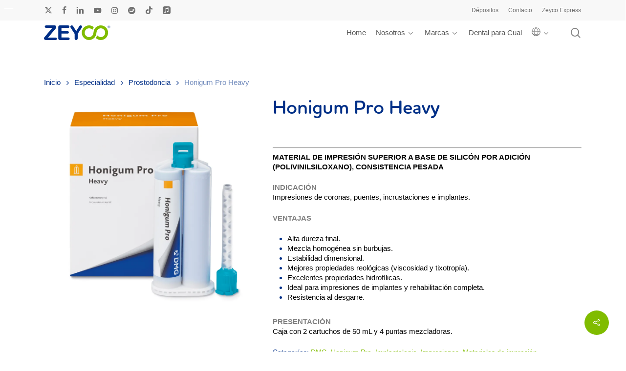

--- FILE ---
content_type: text/css; charset=utf-8
request_url: https://zeyco.com/wp-content/cache/min/1/wp-content/plugins/osteo-timeline-for-wpbakery/assets/vendor/css/cmk-hover.css?ver=1769021943
body_size: 1318
content:
.cmk-downup,.cmk-updown{display:inline-block;position:relative;overflow:hidden;text-decoration:none;z-index:1}.cmk-downup:before{content:"";width:50%;height:100%;background-color:#f2295b;color:#fff;position:absolute;left:0;top:-100%;z-index:-1;transition:.5s;opacity:0}.cmk-downup:after{content:"";width:50%;height:100%;background-color:#f2295b;color:#fff;position:absolute;right:0;bottom:-100%;z-index:-1;transition:.5s;opacity:0}.cmk-updown:before{content:"";width:50%;height:100%;background-color:#f2295b;color:#fff;position:absolute;left:0;top:100%;z-index:-1;transition:.5s;opacity:0}.cmk-updown:after{content:"";width:50%;height:100%;background-color:#f2295b;color:#fff;position:absolute;right:0;bottom:100%;z-index:-1;transition:.5s;opacity:0}.cmk-downup:hover,.cmk-updown:hover{color:#fff}.cmk-downup:hover:before,.cmk-updown:hover:before{top:0;transition:.5s;opacity:1}.cmk-downup:hover:after,.cmk-updown:hover:after{bottom:0;transition:.5s;opacity:1}.cmk-slide-in-vertical,.cmk-slide-in-horizontal,.cmk-slide-out-vertical,.cmk-slide-out-horizontal{display:inline-block;color:#fff;position:relative;overflow:hidden;text-decoration:none;z-index:1}.cmk-slide-out-vertical:hover,.cmk-slide-out-horizontal:hover{transition:.5s}.cmk-slide-in-vertical:hover,.cmk-slide-in-horizontal:hover{transition:.5s}.cmk-slide-out-horizontal:before{background-color:#f2295b;color:#fff;position:absolute;content:"";width:50%;height:100%;left:0;top:0;z-index:-1;transition:.5s;opacity:1}.cmk-slide-out-horizontal:after{background-color:#f2295b;color:#fff;position:absolute;content:"";width:50%;height:100%;right:0;bottom:0;z-index:-1;transition:.5s;opacity:1}.cmk-slide-out-horizontal:hover:before{left:-50%;transition:.5s;opacity:0}.cmk-slide-out-horizontal:hover:after{right:-50%;transition:.5s;opacity:0}.cmk-slide-out-vertical:before{content:"";width:100%;height:50%;background-color:#f2295b;color:#fff;position:absolute;left:0;top:0;z-index:-1;transition:.5s;opacity:1}.cmk-slide-out-vertical:after{content:"";width:100%;height:50%;background-color:#f2295b;color:#fff;position:absolute;right:0;bottom:0;z-index:-1;transition:.5s;opacity:1}.cmk-slide-out-vertical:hover:before{top:-50%;transition:.5s;opacity:0}.cmk-slide-out-vertical:hover:after{bottom:-50%;transition:.5s;opacity:0}.cmk-slide-in-vertical:before{content:"";width:100%;height:50%;background-color:#f2295b;color:#fff;position:absolute;left:0;top:-100%;z-index:-1;transition:.5s;opacity:0}.cmk-slide-in-vertical:after{content:"";width:100%;height:50%;background-color:#f2295b;color:#fff;position:absolute;right:0;bottom:-100%;z-index:-1;transition:.5s;opacity:0}.cmk-slide-in-vertical:hover:before{top:0;transition:.5s;opacity:1}.cmk-slide-in-vertical:hover:after{bottom:0;transition:.5s;opacity:1}.cmk-slide-in-horizontal:before{background-color:#f2295b;color:#fff;position:absolute;content:"";width:50%;height:100%;left:-50%;top:0;z-index:-1;transition:.5s;opacity:0}.cmk-slide-in-horizontal:after{background-color:#f2295b;color:#fff;position:absolute;content:"";width:50%;height:100%;right:-50%;bottom:0;z-index:-1;transition:.5s;opacity:0}.cmk-slide-in-horizontal:hover:before{left:0;transition:.5s;opacity:1}.cmk-slide-in-horizontal:hover:after{right:0;transition:.5s;opacity:1}.cmk-slide-left,.cmk-slide-right,.cmk-slide-up,.cmk-slide-down{display:inline-block;color:#fff;position:relative;overflow:hidden;text-decoration:none;z-index:5}.cmk-slide-left:hover,.cmk-slide-right:hover,.cmk-slide-up:hover,.cmk-slide-down:hover{color:#fff;transition:.5s}.cmk-slide-left:before{content:"";width:100%;height:100%;background-color:#f2295b;color:#fff;position:absolute;left:-100%;top:0;z-index:-1;transition:.5s;opacity:0}.cmk-slide-left:hover:before{left:0;transition:.5s;opacity:1}.cmk-slide-right:before{content:"";width:100%;height:100%;background-color:#f2295b;color:#fff;position:absolute;right:-100%;top:0;z-index:-1;transition:.5s;opacity:0}.cmk-slide-right:hover:before{right:0;transition:.5s;opacity:1}.cmk-slide-up:before{content:"";width:100%;height:100%;background-color:#f2295b;color:#fff;position:absolute;left:0;bottom:-100%;z-index:-1;transition:.5s;opacity:0}.cmk-slide-up:hover:before{bottom:0;transition:.5s;opacity:1}.cmk-slide-down:before{content:"";width:100%;height:100%;background-color:#f2295b;color:#fff;position:absolute;left:0;top:-100%;z-index:-1;transition:.5s;opacity:0}.cmk-slide-down:hover:before{top:0;transition:.5s;opacity:1}.cmk-slideout-horizontal,.cmk-slideout-vertical,.cmk-rotate-left,.cmk-rotate-right{color:#fff;display:inline-block;overflow:hidden;position:relative;text-decoration:none;transition:1s all ease;z-index:5}.cmk-slideout-horizontal:before,.cmk-slideout-vertical:before,.cmk-rotate-left:before,.cmk-rotate-right:before{background-color:#f2295b;color:#fff;content:"";position:absolute;top:50%;left:50%;transform:translate(-50%,-50%);z-index:-1;transition:all 0.6s ease}.cmk-slideout-horizontal:hover,.cmk-slideout-vertical:hover,.cmk-rotate-left:hover,.cmk-rotate-right:hover{color:#fff;transition:1s all ease}.cmk-slideout-horizontal:before{width:0;height:100%}.cmk-slideout-horizontal:hover:before{width:100%}.cmk-slideout-vertical:before{width:100%;height:0}.cmk-slideout-vertical:hover:before{height:100%}.cmk-rotate-left::before{width:100%;height:0;transform:translate(-50%,-50%) rotate(45deg)}.cmk-rotate-left:hover:before{height:300%}.cmk-rotate-right:before{width:100%;height:0;transform:translate(-50%,-50%) rotate(-45deg)}.cmk-rotate-right:hover:before{height:300%}.cmk-bounce-left,.cmk-bounce-right,.cmk-bounce-up,.cmk-bounce-down{position:relative;background-color:#f2295b;color:#fff;text-decoration:none;transition:color 0.4s linear;z-index:5}.cmk-bounce-left:hover,.cmk-bounce-right:hover,.cmk-bounce-up:hover,.cmk-bounce-down:hover{color:#fff}.cmk-bounce-left:before{content:"";position:absolute;left:0;top:0;width:100%;height:100%;background-color:#f2295b;color:#fff;z-index:-1;transition:transform 0.5s;transform-origin:0 0;transition-timing-function:cubic-bezier(.5,1.6,.4,.7);transform:scaleX(0)}.cmk-bounce-right:before{content:"";position:absolute;left:0;top:0;width:100%;height:100%;background-color:#f2295b;color:#fff;z-index:-1;transition:transform 0.5s;transform-origin:100% 0;transition-timing-function:cubic-bezier(.5,1.6,.4,.7);transform:scaleX(0)}.cmk-bounce-up:before{content:"";position:absolute;left:0;top:0;width:100%;height:100%;background-color:#f2295b;color:#fff;z-index:-1;transition:transform 0.5s;transform-origin:0 100%;transition-timing-function:cubic-bezier(.5,1.6,.4,.7);transform:scaleY(0)}.cmk-bounce-down::before{content:"";position:absolute;left:0;top:0;width:100%;height:100%;background-color:#f2295b;color:#fff;z-index:-1;transition:transform 0.5s;transform-origin:0 0;transition-timing-function:cubic-bezier(.5,1.6,.4,.7);transform:scaleY(0)}.cmk-bounce-left:hover:before,.cmk-bounce-right:hover:before{transform:scaleX(1)}.cmk-bounce-up:hover:before,.cmk-bounce-down:hover:before{transform:scaleY(1)}.cmk-double-slide-left,.cmk-double-slide-right,.cmk-double-slide-up,.cmk-double-slide-down{display:inline-block;color:#fff;text-decoration:none;position:relative;overflow:hidden;z-index:5;transition:.3s}.cmk-double-slide-left:hover,.cmk-double-slide-right:hover,.cmk-double-slide-up:hover,.cmk-double-slide-down:hover{color:#fff}.cmk-double-slide-left:before{content:'';width:100%;height:100%;position:absolute;background-color:#f2295b;color:#fff;opacity:.5;top:0;left:-100%;transition:.3s;z-index:-1}.cmk-double-slide-left:after{content:'';width:100%;height:100%;position:absolute;background-color:#f2295b;color:#fff;top:0;left:-100%;transition:.3s;transition-delay:.2s;z-index:-1}.cmk-double-slide-left:hover:before,.cmk-double-slide-left:hover:after{left:0}.cmk-double-slide-right:before{content:'';width:100%;height:100%;position:absolute;background-color:#f2295b;color:#fff;opacity:.5;right:-100%;bottom:0;transition:.3s;z-index:-1}.cmk-double-slide-right:after{content:'';width:100%;height:100%;position:absolute;background-color:#f2295b;color:#fff;right:-100%;bottom:0;transition:.3s;transition-delay:.2s;z-index:-1}.cmk-double-slide-right:hover:before,.cmk-double-slide-right:hover:after{right:0}.cmk-double-slide-up:before{content:'';width:100%;height:100%;position:absolute;background-color:#f2295b;color:#fff;opacity:.5;top:100%;left:0;transition:.3s;z-index:-1}.cmk-double-slide-up:after{content:'';width:100%;height:100%;position:absolute;background-color:#f2295b;color:#fff;top:100%;left:0;transition:.3s;transition-delay:.2s;z-index:-1}.cmk-double-slide-up:hover:before,.cmk-double-slide-up:hover:after{top:0}.cmk-double-slide-down:before{content:'';width:100%;height:100%;position:absolute;background-color:#f2295b;color:#fff;opacity:.5;top:-100%;left:0;transition:.3s;z-index:-1}.cmk-double-slide-down:after{content:'';width:100%;height:100%;position:absolute;background-color:#f2295b;color:#fff;top:-100%;left:0;transition:.3s;transition-delay:.2s;z-index:-1}.cmk-double-slide-down:hover:before,.cmk-double-slide-down:hover:after{top:0}.cmk-line-in-vertical,.cmk-line-out-vertical,.cmk-line-in-horizontal,.cmk-line-out-horizontal{display:inline-block;color:#fff;position:relative;overflow:hidden;text-decoration:none;z-index:1}.cmk-line-out-vertical{color:#fff}.cmk-line-in-vertical:hover,.cmk-line-out-vertical:hover,.cmk-line-in-horizontal:hover,.cmk-line-out-horizontal:hover{color:#fff;transition:.5s}.cmk-line-in-vertical:before{content:"";width:100%;height:5%;background-color:#f2295b;color:#fff;position:absolute;left:0;top:-100%;z-index:-1;transition:.5s;opacity:0}.cmk-line-in-vertical:after{content:"";width:100%;height:5%;background-color:#f2295b;color:#fff;position:absolute;right:0;bottom:-100%;z-index:-1;transition:.5s;opacity:0}.cmk-line-in-vertical:hover:before{top:0;transition:.5s;opacity:1}.cmk-line-in-vertical:hover:after{bottom:0;transition:.5s;opacity:1}.cmk-line-out-vertical:before{content:"";width:100%;height:50%;background-color:#f2295b;color:#fff;position:absolute;left:0;top:0;z-index:-1;transition:.5s;opacity:1}.cmk-line-out-vertical:after{content:"";width:100%;height:50%;background-color:#f2295b;color:#fff;position:absolute;right:0;bottom:0;z-index:-1;transition:.5s;opacity:1}.cmk-line-out-vertical:hover:before{height:5%;top:0;transition:.5s;opacity:1}.cmk-line-out-vertical:hover:after{height:5%;bottom:0;transition:.5s;opacity:1}.cmk-line-in-horizontal:before{background-color:#f2295b;color:#fff;position:absolute;content:"";width:50%;height:5%;left:-50%;bottom:0;z-index:-1;transition:.5s;opacity:0}.cmk-line-in-horizontal:after{background-color:#f2295b;color:#fff;position:absolute;content:"";width:50%;height:5%;right:-50%;bottom:0;z-index:-1;transition:.5s;opacity:0}.cmk-line-in-horizontal:hover:before{left:0;transition:.5s;opacity:1}.cmk-line-in-horizontal:hover:after{right:0;transition:.5s;opacity:1}.cmk-line-out-horizontal:before{background-color:#f2295b;color:#fff;position:absolute;content:"";width:50%;height:5%;left:0;bottom:0;z-index:-1;transition:.5s;opacity:1}.cmk-line-out-horizontal:after{background-color:#f2295b;color:#fff;position:absolute;content:"";width:50%;height:5%;right:0;bottom:0;z-index:-1;transition:.5s;opacity:1}.cmk-line-out-horizontal:hover:before{left:-50%;transition:.5s;opacity:0}.cmk-line-out-horizontal:hover:after{right:-50%;transition:.5s;opacity:0}.cmk-line-left,.cmk-line-right{display:inline-block;color:#fff;position:relative;overflow:hidden;text-decoration:none;z-index:5}.cmk-line-left:hover,.cmk-line-right:hover{transition:.5s}.cmk-line-left:before{content:"";width:100%;height:5%;background-color:#f2295b;color:#fff;position:absolute;left:-100%;bottom:0;z-index:-1;transition:.5s;opacity:0}.cmk-line-left:hover:before{left:0;transition:.5s;opacity:1}.cmk-line-right:before{content:"";width:100%;height:5%;background-color:#f2295b;color:#fff;position:absolute;right:-100%;bottom:0;z-index:-1;transition:.5s;opacity:0}.cmk-line-right:hover:before{right:0;transition:.5s;opacity:1}.cmk-lineout-horizontal{color:#fff;display:inline-block;overflow:hidden;position:relative;text-decoration:none;transition:1s all ease}.cmk-lineout-horizontal:before{background:#f2295b;color:#fff;content:"";position:absolute;bottom:-1px;left:50%;transform:translate(-50%,-50%);z-index:-1;transition:all 0.6s ease}.cmk-lineout-horizontal:hover{transition:1s all ease}.cmk-lineout-horizontal:before{width:0;height:5%}.cmk-lineout-horizontal:hover:before{width:100%}.cmk-line-bounce-left,.cmk-line-bounce-right{position:relative;text-decoration:none;z-index:6;transition:color 0.4s linear}.cmk-line-bounce-left:hover,.cmk-line-bounce-right:hover{color:#fff}.cmk-line-bounce-left:before{content:"";position:absolute;left:0;width:100%;height:5%;bottom:0;background-color:#f2295b;color:#fff;z-index:-1;transition:transform 0.5s;transform-origin:0 0;transition-timing-function:cubic-bezier(.5,1.6,.4,.7);transform:scaleX(0)}.cmk-line-bounce-right:before{content:"";position:absolute;left:0;bottom:0;width:100%;height:5%;background-color:#f2295b;color:#fff;z-index:-1;transition:transform 0.5s;transform-origin:100% 0;transition-timing-function:cubic-bezier(.5,1.6,.4,.7);transform:scaleX(0)}.cmk-line-bounce-left:hover:before,.cmk-line-bounce-right:hover:before{transform:scaleX(1)}.cmk-double-line-left,.cmk-double-line-right{display:inline-block;color:#fff;text-decoration:none;position:relative;overflow:hidden;transition:.3s}.cmk-double-line-left:hover,.cmk-double-line-right:hover{color:#fff}.cmk-double-line-left:before{content:'';width:100%;height:5%;position:absolute;background:#f2295b;color:#fff;opacity:.5;left:-100%;bottom:0;transition:.3s;z-index:-1}.cmk-double-line-left:after{content:'';width:100%;height:5%;position:absolute;background:#f2295b;color:#fff;left:-100%;bottom:0;transition:.3s;transition-delay:.2s;z-index:-1}.cmk-double-line-left:hover:before,.cmk-double-line-left:hover:after{left:0}.cmk-double-line-right:before{content:'';width:100%;height:5%;position:absolute;background:#f2295b;color:#fff;opacity:.5;right:-100%;bottom:0;transition:.3s;z-index:-1}.cmk-double-line-right:after{content:'';width:100%;height:5%;position:absolute;background:#f2295b;color:#fff;right:-100%;bottom:0;transition:.3s;transition-delay:.2s;z-index:-1}.cmk-double-line-right:hover:before,.cmk-double-line-right:hover:after{right:0}.cmk-wave{display:inline-block;position:relative;text-decoration:none;box-sizing:border-box;overflow:hidden}.cmk-wave-text{position:relative;z-index:5;color:#fff}.wave{position:absolute;left:0;top:-80px;width:200px;height:200px;background-color:#f2295b;color:#fff;box-shadow:inset 0 0 50px rgba(0,0,0,.5);transition:0.5s}.cmk-wave:hover .wave{top:-120px}.wave:before,.wave:after{content:'';position:absolute;width:200%;height:200%;top:0;left:50%;transform:translate(-50%,-75%)}.wave:before{border-radius:45%;background-color:rgba(20,20,20,1);color:#fff;animation:animate 5s linear infinite}.wave:after{border-radius:40%;background-color:rgba(20,20,20,.5);color:#fff;animation:animate 10s linear infinite}@keyframes animate{0%{transform:translate(-50%,-75%) rotate(0deg)}100%{transform:translate(-50%,-75%) rotate(360deg)}}

--- FILE ---
content_type: text/css; charset=utf-8
request_url: https://zeyco.com/wp-content/cache/min/1/wp-content/plugins/osteo-timeline-for-wpbakery/assets/vendor/css/cmk-box-shadow.css?ver=1769021943
body_size: 655
content:
.cmk-shadow-1{box-shadow:rgba(149,157,165,.2) 0 8px 24px}.cmk-shadow-2{box-shadow:rgba(100,100,111,.2) 0 7px 29px 0}.cmk-shadow-3{box-shadow:rgba(0,0,0,.15) 1.95px 1.95px 2.6px}.cmk-shadow-4{box-shadow:rgba(0,0,0,.35) 0 5px 15px}.cmk-shadow-5{box-shadow:0 10px 6px -6px #777}.cmk-shadow-6{box-shadow:rgba(0,0,0,.24) 0 3px 8px}.cmk-shadow-7{box-shadow:rgba(99,99,99,.2) 0 2px 8px 0}.cmk-shadow-8{box-shadow:rgba(0,0,0,.25) 0 .0625em .0625em,rgba(0,0,0,.25) 0 .125em .5em,rgba(255,255,255,.1) 0 0 0 1px inset}.cmk-shadow-9{box-shadow:rgba(0,0,0,.02) 0 1px 3px 0,rgba(27,31,35,.15) 0 0 0 1px}.cmk-shadow-10{box-shadow:rgba(0,0,0,.1) 0 4px 12px}.cmk-shadow-11{box-shadow:rgba(0,0,0,.25) 0 54px 55px,rgba(0,0,0,.12) 0 -12px 30px,rgba(0,0,0,.12) 0 4px 6px,rgba(0,0,0,.17) 0 12px 13px,rgba(0,0,0,.09) 0 -3px 5px}.cmk-shadow-12{box-shadow:rgba(255,255,255,.2) 0 0 0 1px inset,rgba(0,0,0,.9) 0 0 0 1px}.cmk-shadow-13{box-shadow:rgba(0,0,0,.16) 0 10px 36px 0,rgba(0,0,0,.06) 0 0 0 1px}.cmk-shadow-14{box-shadow:rgba(17,12,46,.15) 0 48px 100px 0}.cmk-shadow-15{box-shadow:rgba(50,50,93,.25) 0 50px 100px -20px,rgba(0,0,0,.3) 0 30px 60px -30px,rgba(10,37,64,.35) 0 -2px 6px 0 inset}.cmk-shadow-16{box-shadow:rgba(0,0,0,.2) 0 20px 30px}.cmk-shadow-17{box-shadow:rgba(0,0,0,.56) 0 22px 70px 4px}.cmk-shadow-18{box-shadow:rgba(0,0,0,.4) 0 30px 90px}.cmk-shadow-19{box-shadow:rgba(50,50,93,.25) 0 13px 27px -5px,rgba(0,0,0,.3) 0 8px 16px -8px}.cmk-shadow-20{box-shadow:rgba(50,50,93,.25) 0 2px 5px -1px,rgba(0,0,0,.3) 0 1px 3px -1px}.cmk-shadow-21{box-shadow:rgb(38,57,77) 0 20px 30px -10px}.cmk-shadow-22{box-shadow:rgba(6,24,44,.4) 0 0 0 2px,rgba(6,24,44,.65) 0 4px 6px -1px,rgba(255,255,255,.08) 0 1px 0 inset}.cmk-shadow-23{box-shadow:rgba(50,50,93,.25) 0 6px 12px -2px,rgba(0,0,0,.3) 0 3px 7px -3px}.cmk-shadow-24{box-shadow:rgba(50,50,93,.25) 0 13px 27px -5px,rgba(0,0,0,.3) 0 8px 16px -8px}.cmk-shadow-25{box-shadow:rgba(50,50,93,.25) 0 30px 60px -12px,rgba(0,0,0,.3) 0 18px 36px -18px}.cmk-shadow-26{box-shadow:rgba(50,50,93,.25) 0 30px 60px -12px inset,rgba(0,0,0,.3) 0 18px 36px -18px inset}.cmk-shadow-27{box-shadow:rgba(0,0,0,.2) 0 60px 40px -7px}.cmk-shadow-28{box-shadow:rgba(0,0,0,.12) 0 1px 3px,rgba(0,0,0,.24) 0 1px 2px}.cmk-shadow-29{box-shadow:rgba(0,0,0,.16) 0 3px 6px,rgba(0,0,0,.23) 0 3px 6px}.cmk-shadow-30{box-shadow:rgba(0,0,0,.19) 0 10px 20px,rgba(0,0,0,.23) 0 6px 6px}.cmk-shadow-31{box-shadow:rgba(0,0,0,.25) 0 14px 28px,rgba(0,0,0,.22) 0 10px 10px}.cmk-shadow-32{box-shadow:rgba(0,0,0,.3) 0 19px 38px,rgba(0,0,0,.22) 0 15px 12px}.cmk-shadow-33{box-shadow:rgba(60,64,67,.3) 0 1px 2px 0,rgba(60,64,67,.15) 0 2px 6px 2px}.cmk-shadow-34{box-shadow:rgba(60,64,67,.3) 0 1px 2px 0,rgba(60,64,67,.15) 0 1px 3px 1px}.cmk-shadow-35{box-shadow:rgba(0,0,0,.1) -4px 9px 25px -6px}.cmk-shadow-36{box-shadow:rgba(0,0,0,.15) 2.4px 2.4px 3.2px}.cmk-shadow-37{box-shadow:rgba(0,0,0,.15) 0 15px 25px,rgba(0,0,0,.05) 0 5px 10px}.cmk-shadow-38{box-shadow:rgba(0,0,0,.1) 0 4px 6px -1px,rgba(0,0,0,.06) 0 2px 4px -1px}.cmk-shadow-39{box-shadow:rgba(0,0,0,.1) 0 10px 15px -3px,rgba(0,0,0,.05) 0 4px 6px -2px}.cmk-shadow-40{box-shadow:rgba(0,0,0,.1) 0 20px 25px -5px,rgba(0,0,0,.04) 0 10px 10px -5px}.cmk-shadow-41{box-shadow:rgba(0,0,0,.25) 0 25px 50px -12px}.cmk-shadow-42{box-shadow:rgba(17,17,26,.1) 0 8px 24px,rgba(17,17,26,.1) 0 16px 56px,rgba(17,17,26,.1) 0 24px 80px}.cmk-shadow-43{box-shadow:rgba(17,17,26,.1) 0 4px 16px,rgba(17,17,26,.1) 0 8px 24px,rgba(17,17,26,.1) 0 16px 56px}.cmk-shadow-44{box-shadow:rgba(0,0,0,.07) 0 1px 2px,rgba(0,0,0,.07) 0 2px 4px,rgba(0,0,0,.07) 0 4px 8px,rgba(0,0,0,.07) 0 8px 16px,rgba(0,0,0,.07) 0 16px 32px,rgba(0,0,0,.07) 0 32px 64px}.cmk-shadow-45{box-shadow:rgba(0,0,0,.09) 0 2px 1px,rgba(0,0,0,.09) 0 4px 2px,rgba(0,0,0,.09) 0 8px 4px,rgba(0,0,0,.09) 0 16px 8px,rgba(0,0,0,.09) 0 32px 16px}.cmk-shadow-46{box-shadow:rgba(0,0,0,.2) 0 18px 50px -10px}.cmk-shadow-47{box-shadow:rgba(0,0,0,.1) 0 10px 50px}.cmk-shadow-48{box-shadow:rgba(17,17,26,.1) 0 1px 0,rgba(17,17,26,.1) 0 8px 24px,rgba(17,17,26,.1) 0 16px 48px}.cmk-shadow-49{box-shadow:rgba(14,30,37,.12) 0 2px 4px 0,rgba(14,30,37,.32) 0 2px 16px 0}.cmk-shadow-50{box-shadow:rgba(0,0,0,.2) 0 12px 28px 0,rgba(0,0,0,.1) 0 2px 4px 0,rgba(255,255,255,.05) 0 0 0 1px inset}.cmk-shadow-51{box-shadow:rgba(0,0,0,.15) 0 5px 15px 0}.cmk-shadow-52{box-shadow:rgba(0,0,0,.07) 0 1px 1px,rgba(0,0,0,.07) 0 2px 2px,rgba(0,0,0,.07) 0 4px 4px,rgba(0,0,0,.07) 0 8px 8px,rgba(0,0,0,.07) 0 16px 16px}.cmk-shadow-53{box-shadow:rgba(17,17,26,.1) 0 4px 16px,rgba(17,17,26,.05) 0 8px 32px}.cmk-shadow-54{box-shadow:rgba(17,17,26,.05) 0 4px 16px,rgba(17,17,26,.05) 0 8px 32px}.cmk-shadow-55{box-shadow:rgba(136,165,191,.48) 6px 2px 16px 0,rgba(255,255,255,.8) -6px -2px 16px 0}.cmk-shadow-56{box-shadow:rgb(204,219,232) 3px 3px 6px 0 inset,rgba(255,255,255,.5) -3px -3px 6px 1px inset}

--- FILE ---
content_type: text/css; charset=utf-8
request_url: https://zeyco.com/wp-content/cache/min/1/wp-content/plugins/osteo-timeline-for-wpbakery/assets/css/osteo-timeline.css?ver=1769021943
body_size: 1404
content:
body{display:flex;flex-direction:column}.osteo-timeline-style-1{max-width:100%;margin:auto;display:flex;flex-wrap:wrap;position:relative}.osteo-timeline-style-1::before{content:'';position:absolute;width:2px;height:100%;background-color:#2196F3;left:calc(50% - 1px)}.osteo-timeline-style-1 .timeline-item .timeline-date{padding:6px 0 0 0;font-weight:700}.osteo-timeline-style-1 .timeline-item{margin-bottom:40px;width:100%;position:relative}.osteo-timeline-style-1 .timeline-item .timeline-content img{margin-top:20px;margin-bottom:15px}.osteo-timeline-style-1 .timeline-item:last-child{margin-bottom:0}.osteo-timeline-style-1 .timeline-item:nth-child(odd){padding-right:calc(50% + 30px);text-align:right}.osteo-timeline-style-1 .timeline-item:nth-child(even){padding-left:calc(50% + 30px)}.osteo-timeline-style-1 .timeline-dot{height:10px;width:10px;background-color:#8BC34A;position:absolute;left:calc(50% - 5px);border-radius:50%;top:10px}.osteo-timeline-style-2{max-width:100%;margin:50px auto;padding:0 20px;position:relative}.osteo-timeline-style-2 .center-line{position:absolute;height:100%;width:4px;background:#03A9F4;left:50%;top:20px;transform:translateX(-50%)}.osteo-timeline-style-2 .timeline-items{display:flex}.osteo-timeline-style-2 .left{justify-content:flex-start}.osteo-timeline-style-2 .right{justify-content:flex-end}.osteo-timeline-style-2 .timeline-items .timeline-item{background:#2196F3;border-radius:5px;width:calc(50% - 40px);padding:20px;position:relative;margin-bottom:30px}.osteo-timeline-style-2 .timeline-items .timeline-item .timeline-content img{margin-bottom:20px}.osteo-timeline-style-2 .timeline-items .timeline-item .timeline-content p{color:#fff;padding-bottom:20px}.osteo-timeline-style-2 .timeline-items .timeline-item .timeline-date{font-size:16px;font-weight:700;color:#fff}.osteo-timeline-style-2 .timeline-items .timeline-item .timeline-content h2{color:#fff;font-weight:700;padding:20px 0}.osteo-timeline-style-2 .timeline-items .timeline-item::before{position:absolute;content:"";height:15px;width:15px;background:#2196F3;top:28px;z-index:-1;transform:rotate(45deg)}.osteo-timeline-style-2 .left .timeline-item::before{right:-7px}.osteo-timeline-style-2 .right .timeline-item::before{left:-7px}.osteo-timeline-style-2 .timeline-icon i{font-size:16px}.osteo-timeline-style-2 .timeline-items .timeline-item .timeline-icon{position:absolute;background:#2196F3;height:40px;width:40px;text-align:center;line-height:40px;border-radius:50%;color:#fff;font-size:17px}.osteo-timeline-style-2 .left .timeline-item .timeline-icon{top:15px;right:-60px}.osteo-timeline-style-2 .right .timeline-item .timeline-icon{top:15px;left:-60px}.osteo-timeline-style-2 .line-effect-2{background:red!important;transition:.9s;position:absolute;height:100%;width:4px;left:50%;top:20px;transform:translateX(-50%)}.osteo-timeline-style-3{position:relative;width:100%;max-width:1140px;margin:0 auto;padding:15px 0}.osteo-timeline-style-3::after{content:'';position:absolute;width:2px;background:#2196F3;top:0;bottom:0;left:50%;margin-left:-1px}.osteo-timeline-style-3 .timeline-items{padding:15px 30px;position:relative;background:inherit;width:50%}.osteo-timeline-style-3 .timeline-items.left{left:0}.osteo-timeline-style-3 .timeline-items.right{left:50%}.osteo-timeline-style-3 .timeline-items::after{content:'';position:absolute;width:16px;height:16px;top:calc(50% - 8px);right:-8px;background:#fff;border:2px solid #2196F3;border-radius:16px;z-index:1}.osteo-timeline-style-3 .timeline-items.right::after{left:-8px}.osteo-timeline-style-3 .timeline-items.right::before{left:8px}.osteo-timeline-style-3 .timeline-items .timeline-date{position:absolute;display:inline-block;top:calc(50% - 8px);text-align:center;font-size:14px;font-weight:700;color:#222;letter-spacing:1px;z-index:1}.osteo-timeline-style-3 .timeline-items.left .timeline-date{right:-75px}.osteo-timeline-style-3 .timeline-items.right .timeline-date{left:-75px}.osteo-timeline-style-3 .timeline-items .timeline-content{padding:30px;background:#2196F3;position:relative}.osteo-timeline-style-3 .timeline-items.right .timeline-content{padding:30px}.osteo-timeline-style-3 .timeline-items .timeline-content img{margin-bottom:20px}.osteo-timeline-style-3 .timeline-items .timeline-content h2{padding-bottom:15px;font-weight:700;color:#fff}.osteo-timeline-style-3 .timeline-items .timeline-content p{font-size:16px;line-height:22px;color:#fff;padding-bottom:15px}.osteo-timeline-style-4{display:flex;flex-direction:column;position:relative}.osteo-timeline-style-4 .timeline-items{margin-bottom:20px;position:relative;display:flex;border-radius:6px;align-self:center;width:50vw}.osteo-timeline-style-4 .timeline-items:nth-child(2n+1){flex-direction:row-reverse}.osteo-timeline-style-4 .timeline-items:nth-child(2n+1) .timeline-date{border-radius:0 6px 6px 0}.osteo-timeline-style-4 .timeline-items:nth-child(2n+1) .timeline-content{border-radius:6px 0 0 6px}.osteo-timeline-style-4 .timeline-items:nth-child(2n+1) .timeline-icon:before{content:"";width:2px;height:100%;background:#03A9F4;position:absolute;top:0%;left:50%;right:auto;z-index:-1;transform:translateX(-50%);animation:fillTop 2s forwards 4s ease-in-out}.osteo-timeline-style-4 .timeline-items:nth-child(2n+1) .timeline-icon:after{content:"";width:100%;height:2px;background:#03A9F4;position:absolute;right:0;z-index:-1;top:50%;left:auto;transform:translateY(-50%);animation:fillLeft 2s forwards 4s ease-in-out}.osteo-timeline-style-4 .timeline-items .timeline-content h2{line-height:1.4;font-weight:700;color:#03A9F4;letter-spacing:1.5px;padding-top:20px}.osteo-timeline-style-4 .timeline-items .timeline-content{padding:20px;box-shadow:0 30px 60px -12px rgba(50,50,93,.25),0 18px 36px -18px rgba(0,0,0,.3),0 -12px 36px -8px rgba(0,0,0,.025);background:#fff;width:calc(40vw - 84px);border-radius:0 6px 6px 0}.osteo-timeline-style-4 .timeline-items .timeline-date{color:#fff;font-size:1.5rem;font-weight:600;background:#2196F3;display:flex;align-items:center;justify-content:center;white-space:nowrap;padding:0 20px;border-radius:6px 0 0 6px}.osteo-timeline-style-4 .timeline-items .timeline-icon{display:flex;align-items:center;justify-content:center;color:#03A9F4;padding:20px;align-self:center;margin:0 20px;background:#03A9F4;border-radius:100%;width:40px;box-shadow:0 30px 60px -12px rgba(50,50,93,.25),0 18px 36px -18px rgba(0,0,0,.3),0 -12px 36px -8px rgba(0,0,0,.025);padding:40px;height:40px;position:relative}.osteo-timeline-style-4 .timeline-items .timeline-icon i{font-size:24px;color:#fff}.osteo-timeline-style-4 .timeline-items .timeline-icon:before{content:"";width:2px;height:100%;background:#03A9F4;position:absolute;top:0%;z-index:-1;left:50%;transform:translateX(-50%);animation:fillTop 2s forwards 4s ease-in-out}.osteo-timeline-style-4 .timeline-items .timeline-icon:after{content:"";width:100%;height:2px;background:#03A9F4;position:absolute;left:0%;z-index:-1;top:50%;transform:translateY(-50%);animation:fillLeftOdd 2s forwards 4s ease-in-out}.osteo-timeline-style-4 .timeline-items .timeline-content p{flex-basis:60%;padding:16px 0;margin:0}.osteo-timeline-style-4 .timeline-items:last-child .timeline-icon:before{content:none}@keyframes fillLeft{100%{right:100%}}@keyframes fillTop{100%{top:100%}}@keyframes fillLeftOdd{100%{left:100%}}.osteo-timeline-style-5{max-width:100%;width:100%}.osteo-timeline-style-5 .timeline-item{padding:0 32px 32px;position:relative;color:rgba(0,0,0,.7);border-left:2px solid #2196F3}.osteo-timeline-style-5 .timeline-item .timeline-date{padding-bottom:20px;font-weight:700}.osteo-timeline-style-5 .timeline-item .timeline-content{background-color:#2196F3;padding:30px}.osteo-timeline-style-5 .timeline-item .timeline-content img{margin-bottom:20px}.osteo-timeline-style-5 .timeline-item .timeline-content h2{color:#fff}.osteo-timeline-style-5 .timeline-item .timeline-content p{font-size:16px;color:#fff;padding:15px 0;margin:0}.osteo-timeline-style-5 .timeline-item::before{content:attr(date-is);position:absolute;left:24px;font-weight:700;top:16px;display:block;font-weight:700;font-size:13px}.osteo-timeline-style-5 .timeline-item::after{width:10px;height:10px;display:block;top:0;position:absolute;left:-7px;border-radius:10px;content:'';border:2px solid #2196F3;background:#fff}.osteo-timeline-style-6{position:relative;width:100%;max-width:1140px;margin:0 auto;padding:15px 0}.osteo-timeline-style-6::after{content:'';position:absolute;width:2px;background:#2196F3;top:0;bottom:0;right:9.9%;margin-left:-1px}.osteo-timeline-style-6 .timeline-items{padding:15px 30px;position:relative;background:inherit;width:90%}.osteo-timeline-style-6 .timeline-items.left{left:0}.osteo-timeline-style-6 .timeline-items::after{content:'';position:absolute;width:16px;height:16px;top:calc(50% - 8px);right:-8px;background:#fff;border:2px solid #2196F3;border-radius:16px;z-index:1}.osteo-timeline-style-6 .timeline-items .timeline-date{position:absolute;display:inline-block;top:calc(50% - 8px);text-align:center;font-size:14px;font-weight:700;color:#222;letter-spacing:1px;z-index:1}.osteo-timeline-style-6 .timeline-items.left .timeline-date{right:-75px}.osteo-timeline-style-6 .timeline-items .timeline-content{padding:30px;background:#E91E63;position:relative}.osteo-timeline-style-6 .timeline-items .timeline-content img{margin-bottom:20px}.osteo-timeline-style-6 .timeline-items .timeline-content h2{padding-bottom:15px;font-weight:700;color:#fff}.osteo-timeline-style-6 .timeline-items .timeline-content p{font-size:16px;line-height:22px;color:#fff;padding-bottom:15px}.osteo-timeline-style-7{position:relative;width:100%;max-width:1140px;margin:0 auto;padding:15px 0}.osteo-timeline-style-7::after{content:'';position:absolute;width:2px;background:#2196F3;top:0;bottom:0;left:10%;margin-left:-1px}.osteo-timeline-style-7 .timeline-items{padding:15px 30px;position:relative;background:inherit;width:90%}.osteo-timeline-style-7 .timeline-items.right{left:10%}.osteo-timeline-style-7 .timeline-items::after{content:'';position:absolute;width:16px;height:16px;top:calc(50% - 8px);right:-8px;background:#fff;border:2px solid #2196F3;border-radius:16px;z-index:1}.osteo-timeline-style-7 .timeline-items.right::after{left:-8px}.osteo-timeline-style-7 .timeline-items.right::before{left:8px}.osteo-timeline-style-7 .timeline-items .timeline-date{position:absolute;display:inline-block;top:calc(50% - 8px);text-align:center;font-size:14px;font-weight:700;color:#222;letter-spacing:1px;z-index:1}.osteo-timeline-style-7 .timeline-items.right .timeline-date{left:-75px}.osteo-timeline-style-7 .timeline-items .timeline-content{padding:30px;background:#E91E63;position:relative}.osteo-timeline-style-7 .timeline-items.right .timeline-content{padding:30px}.osteo-timeline-style-7 .timeline-items .timeline-content img{margin-bottom:20px}.osteo-timeline-style-7 .timeline-items .timeline-content h2{padding-bottom:15px;font-weight:700;color:#fff}.osteo-timeline-style-7 .timeline-items .timeline-content p{font-size:16px;line-height:22px;color:#fff;padding-bottom:15px}.timeline-nav-button{background-color:#2196F3!important;border-radius:50px!important}.timeline-nav-button:hover{background-color:#E91E63!important}.osteo-timeline-style-8 .timeline-date,.osteo-timeline-style-9 .timeline-date{padding-bottom:15px;font-size:18px;font-weight:700}

--- FILE ---
content_type: text/css; charset=utf-8
request_url: https://zeyco.com/wp-content/cache/min/1/wp-content/plugins/osteo-timeline-for-wpbakery/assets/css/style.css?ver=1769021943
body_size: 176
content:
a.cmk-button:focus,a.cmk-button:hover{text-decoration:none!important}.cmk-button{display:inline-block;background-color:#d30c5c;color:#fff;border-radius:2px;z-index:5}.cmk-button:hover{border-radius:2px}.cmk-button:before{border-radius:2px}.cmk-button:after{border-radius:2px}.cmk-button-border{border:2px solid #d30c5c;background-color:transparent;color:#222;display:inline-block;border-radius:2px;z-index:5}.cmk-button-border:hover{border-radius:2px}.cmk-button-border:before{border-radius:2px}.cmk-button-border:after{border-radius:2px}.before-icon i{float:left;padding:5px 0;padding-right:10px}.after-icon i{float:right;padding:5px 0;padding-left:10px}.cmk-button.xs,.cmk-button-border.xs{font-size:13px;padding:8px 20px}.cmk-button.sm,.cmk-button-border.sm{font-size:15px;padding:8px 24px}.cmk-button.md,.cmk-button-border.md{font-size:15px;padding:12px 32px}.cmk-button.lg,.cmk-button-border.lg{font-size:18px;padding:15px 40px}.cmk-button.xl,.cmk-button-border.xl{font-size:20px;padding:20px 50px}.timeline__content img{margin-bottom:20px}.timeline__content h2{margin-bottom:20px}.timeline__content p{margin-bottom:20px}.timeline-nav-button{outline:none!important}.osteo-timeline-style-1,.osteo-timeline-style-2,.osteo-timeline-style-3,.osteo-timeline-style-4,.osteo-timeline-style-5,.osteo-timeline-style-6,.osteo-timeline-style-7,.osteo-timeline-style-1 .timeline-content h2,.osteo-timeline-style-2 .timeline-content h2,.osteo-timeline-style-3 .timeline-content h2,.osteo-timeline-style-4 .timeline-content h2,.osteo-timeline-style-5 .timeline-content h2,.osteo-timeline-style-6 .timeline-content h2,.osteo-timeline-style-7 .timeline-content h2,.osteo-timeline-style-8 .timeline__content h2,.osteo-timeline-style-1 .cmk-button,.osteo-timeline-style-2 .cmk-button,.osteo-timeline-style-3 .cmk-button,.osteo-timeline-style-4 .cmk-button,.osteo-timeline-style-5 .cmk-button,.osteo-timeline-style-6 .cmk-button,.osteo-timeline-style-7 .cmk-button,.osteo-timeline-style-8 .cmk-button,.osteo-timeline-style-1 .cmk-button:before,.osteo-timeline-style-2 .cmk-button:before,.osteo-timeline-style-3 .cmk-button:before,.osteo-timeline-style-4 .cmk-button:before,.osteo-timeline-style-5 .cmk-button:before,.osteo-timeline-style-7 .cmk-button:before,.osteo-timeline-style-8 .cmk-button:before,.osteo-timeline-style-1 .cmk-button:after,.osteo-timeline-style-2 .cmk-button:after,.osteo-timeline-style-3 .cmk-button:after,.osteo-timeline-style-4 .cmk-button:after,.osteo-timeline-style-5 .cmk-button:after,.osteo-timeline-style-6 .cmk-button:after,.osteo-timeline-style-7 .cmk-button:after,.osteo-timeline-style-8 .cmk-button:after,.timeline-nav-button,.timeline-nav-button:hover,.cmk-button:hover{transition:.5s}.osteo-timeline-style-1 .timeline-content h2,.osteo-timeline-style-2 .timeline-content h2,.osteo-timeline-style-3 .timeline-content h2,.osteo-timeline-style-4 .timeline-content h2,.osteo-timeline-style-5 .timeline-content h2,.osteo-timeline-style-6 .timeline-content h2,.osteo-timeline-style-7 .timeline-content h2,.osteo-timeline-style-8 .timeline__content h2{margin:0;font-weight:700;font-size:30px}.osteo-timeline-style-1 .timeline-content p,.osteo-timeline-style-2 .timeline-content p,.osteo-timeline-style-3 .timeline-content p,.osteo-timeline-style-4 .timeline-content p,.osteo-timeline-style-5 .timeline-content p,.osteo-timeline-style-6 .timeline-content p,.osteo-timeline-style-7 .timeline-content p,.osteo-timeline-style-8 .timeline__content p{font-size:14px}

--- FILE ---
content_type: text/css; charset=utf-8
request_url: https://zeyco.com/wp-content/cache/min/1/wp-content/plugins/osteo-timeline-for-wpbakery/assets/css/responsive.css?ver=1769021943
body_size: 165
content:
@media(max-width:767px){.osteo-timeline-style-1::before{left:7px}.osteo-timeline-style-1 .timeline-item:nth-child(odd){padding-right:0;text-align:left}.osteo-timeline-style-1 .timeline-item:nth-child(odd),.osteo-timeline-style-1 .timeline-item:nth-child(even){padding-left:37px}.osteo-timeline-style-1 .timeline-dot{left:3px}.osteo-timeline-style-3 .timeline-items .timeline-date{top:calc(50% - 15px)}.osteo-timeline-style-3::after{left:90px}.osteo-timeline-style-3 .timeline-items{width:100%;padding-left:120px;padding-right:30px}.osteo-timeline-style-3 .timeline-items.right{left:0%}.osteo-timeline-style-3 .timeline-items.left::after,.osteo-timeline-style-3 .timeline-items.right::after{left:82px}.osteo-timeline-style-3 .timeline-items.left::before,.osteo-timeline-style-3 .timeline-items.right::before{left:100px;border-color:transparent #006E51 transparent transparent}.osteo-timeline-style-3 .timeline-items.left .timeline-date,.osteo-timeline-style-3 .timeline-items.right .timeline-date{right:auto;left:15px}.osteo-timeline-style-3 .timeline-items.left .timeline-icon,.osteo-timeline-style-3 .timeline-items.right .timeline-icon{right:auto;left:146px}.osteo-timeline-style-6 .timeline-items,.osteo-timeline-style-7 .timeline-items{width:80%}.osteo-timeline-style-6::after{right:19.9%}.osteo-timeline-style-7::after{left:19.9%}.osteo-timeline-style-7 .timeline-items.right{left:19.9%}}@media(max-width:790px){.osteo-timeline-style-2 .center-line{left:40px}.osteo-timeline-style-2 .timeline-items{margin:30px 0 3px 60px}.osteo-timeline-style-2 .timeline-items .timeline-item{width:100%}.osteo-timeline-style-2 .left .timeline-item::before{left:-7px}.osteo-timeline-style-2 .left .timeline-item .timeline-icon{left:-60px}.osteo-timeline-style-4 .timeline-items{flex-direction:column;align-self:center}.osteo-timeline-style-4 .timeline-items .timeline-content{width:100%}.osteo-timeline-style-4 .timeline-items .timeline-icon{border-radius:6px 6px 0 0;width:100%;margin:0;box-shadow:none}.osteo-timeline-style-4 .timeline-items .timeline-icon:before,.osteo-timeline-style-4 .timeline-items .timeline-icon:after{display:none}.osteo-timeline-style-4 .timeline-items .timeline-date{border-radius:0;padding:6px 0 0 0}.osteo-timeline-style-4 .timeline-items:nth-child(2n+1){flex-direction:column;align-self:center}.osteo-timeline-style-4 .timeline-items .timeline-items:nth-child(2n+1) .timeline-date{border-radius:0;padding:20px}.osteo-timeline-style-4 .timeline-items .timeline-items:nth-child(2n+1) .timeline-icon{border-radius:6px 6px 0 0;margin:0}.osteo-timeline-style-6 .timeline-items.left .timeline-date{right:-60px}.osteo-timeline-style-7 .timeline-items.right .timeline-date{left:-60px}}@media(max-width:440px){.osteo-timeline-style-2 .center-line,.osteo-timeline-style-2 .center-line .center-line,.timeline-items .timeline-item::before,.timeline-items .timeline-item .timeline-icon{display:none}.osteo-timeline-style-2 .timeline-items{margin:10px 0}}

--- FILE ---
content_type: text/css; charset=utf-8
request_url: https://zeyco.com/wp-content/cache/min/1/wp-content/plugins/wordpress-country-selector/public/css/wordpress-country-selector-public.css?ver=1769021943
body_size: 3086
content:
a.disabled{pointer-events:none;opacity:.6}.modal-open .country_selector_modal{overflow:hidden}.country_selector_modal{position:fixed;top:40px;right:0;bottom:0;left:0;z-index:1050;display:none;overflow:hidden;-webkit-overflow-scrolling:touch;outline:0}.modal-open .country_selector_modal{overflow-x:hidden;overflow-y:auto}.country_selector_modal .wordpress-country-selector-modal-dialog{position:relative;width:auto;margin:10px}.country_selector_modal .wordpress-country-selector-modal-content{position:relative;background-color:#fff;-webkit-background-clip:padding-box;background-clip:padding-box;border:1px solid #999;border:1px solid rgba(0,0,0,.2);border-radius:6px;outline:0;-webkit-box-shadow:0 3px 9px rgba(0,0,0,.5);box-shadow:0 3px 9px rgba(0,0,0,.5)}.modal-backdrop{position:fixed;top:0;right:0;bottom:0;left:0;z-index:1040;background-color:#000}.modal-backdrop.fade{filter:alpha(opacity=0);opacity:0}.modal-backdrop.in{filter:alpha(opacity=50);opacity:.5}.country_selector_modal .wordpress-country-selector-modal-title{margin:0;line-height:1.42857143}.country_selector_modal .wordpress-country-selector-modal-body{position:relative;padding:15px}.country_selector_modal .wordpress-country-selector-modal-footer{padding:15px;text-align:right;border-top:1px solid #e5e5e5}.country_selector_modal .wordpress-country-selector-modal-footer .btn+.btn{margin-bottom:0;margin-left:5px}.country_selector_modal .wordpress-country-selector-modal-footer .btn-group .btn+.btn{margin-left:-1px}.country_selector_modal .wordpress-country-selector-modal-footer .btn-block+.btn-block{margin-left:0}.country_selector_modal .modal-scrollbar-measure{position:absolute;top:-9999px;width:50px;height:50px;overflow:scroll}@media (min-width:768px){.country_selector_modal .wordpress-country-selector-modal-dialog{width:600px;margin:30px auto}.country_selector_modal .wordpress-country-selector-modal-content{-webkit-box-shadow:0 5px 15px rgba(0,0,0,.5);box-shadow:0 5px 15px rgba(0,0,0,.5)}.country_selector_modal .modal-sm{width:300px}}@media (min-width:992px){.country_selector_modal .modal-lg{width:900px}}.country-selector-modal-or-select{width:100%;text-align:center;position:relative;margin-top:10px;margin-bottom:10px}.country-selector-modal-or-select:before{content:" ";display:block;height:.5px;width:46%;position:absolute;top:50%;left:0;background:grey}.country-selector-modal-or-select:after{content:" ";display:block;height:.5px;width:46%;position:absolute;top:50%;right:0;background:grey}.country_selector_modal_close{position:absolute;top:10px;right:20px;z-index:99;border-radius:50%;background-color:#dadada;color:#000;box-shadow:none;width:40px;height:40px;padding:0;line-height:1px}.country_selector_modal_flag{width:50px;display:inline;text-align:center}.country_selector_modal p{margin-bottom:10px;text-align:center}.country_selector_modal_goto{display:inline;padding:.2em .6em .3em;font-size:100%;font-weight:700;line-height:1;color:#fff;text-align:center;white-space:nowrap;vertical-align:baseline;border-radius:.25em;background-color:#5cb85c}.country_selector_modal_stay{display:inline;padding:.2em .6em .3em;font-size:75%;font-weight:700;line-height:1;color:#fff;text-align:center;white-space:nowrap;vertical-align:baseline;border-radius:.25em;background-color:#777}.country_selector_modal_header{top:0px!important}.country_selector_modal_header .wordpress-country-selector-modal-dialog,.country_selector_modal_footer .wordpress-country-selector-modal-dialog{width:100%}.country_selector_modal_footer{bottom:0px!important}.country_selector_page_flag.circle{border-radius:50%;height:15px;width:15px;background-size:cover}.country_selector_continents i{font-size:8em}.country_selector_continents{text-align:center}.country_selector_page .row{margin-bottom:20px}.country_selector_page .country_selector_country{margin-bottom:5px}.country_selector_country .fi,.country_selector_country .mg{margin-right:10px}.country_selector_country .fi{margin-right:10px}a.country_selector_continent:hover{color:#ad6aa0}ul.country_selector_countries{margin:0;list-style:none}.country_selector_continents_dropdown,.country_selector_countries_dropdown{position:relative;display:inline-block;margin-bottom:15px;width:100%}.country_selector_continents_dropdown select,.country_selector_countries_dropdown select{display:inline-block;width:100%;cursor:pointer;padding:10px 15px;outline:0;border:0;border-radius:0;background:#e6e6e6;color:#7b7b7b;appearance:none;-webkit-appearance:none;-moz-appearance:none}.country_selector_continents_dropdown select::-ms-expand,.country_selector_countries_dropdown select::-ms-expand{display:none}.country_selector_continents_dropdown select:hover,.country_selector_continents_dropdown select:focus,.country_selector_countries_dropdown select:hover,.country_selector_countries_dropdown select:focus{color:#000;background:#ccc}.country_selector_continents_dropdown select:disabled,.country_selector_countries_dropdown select:disabled{opacity:.5;pointer-events:none}.country_selector_continents_dropdown_arrow,.country_selector_countries_dropdown_arrow{position:absolute;top:16px;right:15px;width:0;height:0;pointer-events:none;border-style:solid;border-width:8px 5px 0 5px;border-color:#7b7b7b transparent transparent transparent}.country_selector_continents_dropdown select:hover~.country_selector_continents_dropdown_arrow,.country_selector_continents_dropdown select:focus~.country_selector_continents_dropdown_arrow,.country_selector_countries_dropdow select:hover~.country_selector_countries_dropdown_arrow,.country_selector_countries_dropdow select:focus~.country_selector_countries_dropdown_arrow{border-top-color:#000}.country_selector_continents_dropdown select:disabled~.country_selector_continents_dropdown_arrow,.country_selector_continents_dropdown select:hover~.country_selector_continents_dropdown_arrow,.country_selector_continents_dropdown select:focus~.country_selector_continents_dropdown_arrow,.country_selector_countries_dropdow select:disabled~.country_selector_countries_dropdown_arrow,.country_selector_countries_dropdow select:hover~.country_selector_countries_dropdown_arrow,.country_selector_countries_dropdow select:focus~.country_selector_countries_dropdown_arrow{border-top-color:#ccc}.country_selector_dropdown_notice{padding:20px;background-color:#eaeaea;font-size:90%;margin:15px 0}.country_selector_dropbtn{border:none;cursor:pointer}.country_selector_dropdown{position:relative;display:inline-block}.country_selector_dropdown-content{display:none;position:absolute;background-color:#f9f9f9;color:#000;min-width:160px;box-shadow:0 8px 16px 0 rgba(0,0,0,.2);z-index:9999999}.country_selector_dropdown-content a{color:black!important;padding:12px 16px;text-decoration:none;display:block}.country_selector_dropdown-content a:hover{background-color:#f1f1f1}.country_selector_dropdown:hover .country_selector_dropdown-content{display:block}.country_selector_dropdown:hover .dropbtn{background-color:#3e8e41}
/*!
 * Bootstrap v3.3.5 (http://getbootstrap.com)
 * Copyright 2011-2016 Twitter, Inc.
 * Licensed under MIT (https://github.com/twbs/bootstrap/blob/master/LICENSE)
 */

/*!
 * Generated using the Bootstrap Customizer (http://getbootstrap.com/customize/?id=db8287d5d26a79cd81138f9f5696ca54)
 * Config saved to config.json and https://gist.github.com/db8287d5d26a79cd81138f9f5696ca54
 */
/*!
 * Bootstrap v3.3.6 (http://getbootstrap.com)
 * Copyright 2011-2015 Twitter, Inc.
 * Licensed under MIT (https://github.com/twbs/bootstrap/blob/master/LICENSE)
 */
/*! normalize.css v3.0.3 | MIT License | github.com/necolas/normalize.css */
.wordpress-country-selector-container{margin-right:auto;margin-left:auto;padding-left:15px;padding-right:15px}@media (min-width:768px){.wordpress-country-selector-container{width:750px}}@media (min-width:992px){.wordpress-country-selector-container{width:970px}}@media (min-width:1200px){.wordpress-country-selector-container{width:1170px}}.wordpress-country-selector-container-fluid{margin-right:auto;margin-left:auto;padding-left:15px;padding-right:15px}.wordpress-country-selector-row{margin-left:-15px;margin-right:-15px}.wordpress-country-selector-col-xs-1,.wordpress-country-selector-col-sm-1,.wordpress-country-selector-col-md-1,.wordpress-country-selector-col-lg-1,.wordpress-country-selector-col-xs-2,.wordpress-country-selector-col-sm-2,.wordpress-country-selector-col-md-2,.wordpress-country-selector-col-lg-2,.wordpress-country-selector-col-xs-3,.wordpress-country-selector-col-sm-3,.wordpress-country-selector-col-md-3,.wordpress-country-selector-col-lg-3,.wordpress-country-selector-col-xs-4,.wordpress-country-selector-col-sm-4,.wordpress-country-selector-col-md-4,.wordpress-country-selector-col-lg-4,.wordpress-country-selector-col-xs-5,.wordpress-country-selector-col-sm-5,.wordpress-country-selector-col-md-5,.wordpress-country-selector-col-lg-5,.wordpress-country-selector-col-xs-6,.wordpress-country-selector-col-sm-6,.wordpress-country-selector-col-md-6,.wordpress-country-selector-col-lg-6,.wordpress-country-selector-col-xs-7,.wordpress-country-selector-col-sm-7,.wordpress-country-selector-col-md-7,.wordpress-country-selector-col-lg-7,.wordpress-country-selector-col-xs-8,.wordpress-country-selector-col-sm-8,.wordpress-country-selector-col-md-8,.wordpress-country-selector-col-lg-8,.wordpress-country-selector-col-xs-9,.wordpress-country-selector-col-sm-9,.wordpress-country-selector-col-md-9,.wordpress-country-selector-col-lg-9,.wordpress-country-selector-col-xs-10,.wordpress-country-selector-col-sm-10,.wordpress-country-selector-col-md-10,.wordpress-country-selector-col-lg-10,.wordpress-country-selector-col-xs-11,.wordpress-country-selector-col-sm-11,.wordpress-country-selector-col-md-11,.wordpress-country-selector-col-lg-11,.wordpress-country-selector-col-xs-12,.wordpress-country-selector-col-sm-12,.wordpress-country-selector-col-md-12,.wordpress-country-selector-col-lg-12{position:relative;min-height:1px;padding-left:15px;padding-right:15px}.wordpress-country-selector-col-xs-1,.wordpress-country-selector-col-xs-2,.wordpress-country-selector-col-xs-3,.wordpress-country-selector-col-xs-4,.wordpress-country-selector-col-xs-5,.wordpress-country-selector-col-xs-6,.wordpress-country-selector-col-xs-7,.wordpress-country-selector-col-xs-8,.wordpress-country-selector-col-xs-9,.wordpress-country-selector-col-xs-10,.wordpress-country-selector-col-xs-11,.wordpress-country-selector-col-xs-12{float:left}.wordpress-country-selector-col-xs-12{width:100%}.wordpress-country-selector-col-xs-11{width:91.66666667%}.wordpress-country-selector-col-xs-10{width:83.33333333%}.wordpress-country-selector-col-xs-9{width:75%}.wordpress-country-selector-col-xs-8{width:66.66666667%}.wordpress-country-selector-col-xs-7{width:58.33333333%}.wordpress-country-selector-col-xs-6{width:50%}.wordpress-country-selector-col-xs-5{width:41.66666667%}.wordpress-country-selector-col-xs-4{width:33.33333333%}.wordpress-country-selector-col-xs-3{width:25%}.wordpress-country-selector-col-xs-2{width:16.66666667%}.wordpress-country-selector-col-xs-1{width:8.33333333%}.wordpress-country-selector-col-xs-pull-12{right:100%}.wordpress-country-selector-col-xs-pull-11{right:91.66666667%}.wordpress-country-selector-col-xs-pull-10{right:83.33333333%}.wordpress-country-selector-col-xs-pull-9{right:75%}.wordpress-country-selector-col-xs-pull-8{right:66.66666667%}.wordpress-country-selector-col-xs-pull-7{right:58.33333333%}.wordpress-country-selector-col-xs-pull-6{right:50%}.wordpress-country-selector-col-xs-pull-5{right:41.66666667%}.wordpress-country-selector-col-xs-pull-4{right:33.33333333%}.wordpress-country-selector-col-xs-pull-3{right:25%}.wordpress-country-selector-col-xs-pull-2{right:16.66666667%}.wordpress-country-selector-col-xs-pull-1{right:8.33333333%}.wordpress-country-selector-col-xs-pull-0{right:auto}.wordpress-country-selector-col-xs-push-12{left:100%}.wordpress-country-selector-col-xs-push-11{left:91.66666667%}.wordpress-country-selector-col-xs-push-10{left:83.33333333%}.wordpress-country-selector-col-xs-push-9{left:75%}.wordpress-country-selector-col-xs-push-8{left:66.66666667%}.wordpress-country-selector-col-xs-push-7{left:58.33333333%}.wordpress-country-selector-col-xs-push-6{left:50%}.wordpress-country-selector-col-xs-push-5{left:41.66666667%}.wordpress-country-selector-col-xs-push-4{left:33.33333333%}.wordpress-country-selector-col-xs-push-3{left:25%}.wordpress-country-selector-col-xs-push-2{left:16.66666667%}.wordpress-country-selector-col-xs-push-1{left:8.33333333%}.wordpress-country-selector-col-xs-push-0{left:auto}.wordpress-country-selector-col-xs-offset-12{margin-left:100%}.wordpress-country-selector-col-xs-offset-11{margin-left:91.66666667%}.wordpress-country-selector-col-xs-offset-10{margin-left:83.33333333%}.wordpress-country-selector-col-xs-offset-9{margin-left:75%}.wordpress-country-selector-col-xs-offset-8{margin-left:66.66666667%}.wordpress-country-selector-col-xs-offset-7{margin-left:58.33333333%}.wordpress-country-selector-col-xs-offset-6{margin-left:50%}.wordpress-country-selector-col-xs-offset-5{margin-left:41.66666667%}.wordpress-country-selector-col-xs-offset-4{margin-left:33.33333333%}.wordpress-country-selector-col-xs-offset-3{margin-left:25%}.wordpress-country-selector-col-xs-offset-2{margin-left:16.66666667%}.wordpress-country-selector-col-xs-offset-1{margin-left:8.33333333%}.wordpress-country-selector-col-xs-offset-0{margin-left:0%}@media (min-width:768px){.wordpress-country-selector-col-sm-1,.wordpress-country-selector-col-sm-2,.wordpress-country-selector-col-sm-3,.wordpress-country-selector-col-sm-4,.wordpress-country-selector-col-sm-5,.wordpress-country-selector-col-sm-6,.wordpress-country-selector-col-sm-7,.wordpress-country-selector-col-sm-8,.wordpress-country-selector-col-sm-9,.wordpress-country-selector-col-sm-10,.wordpress-country-selector-col-sm-11,.wordpress-country-selector-col-sm-12{float:left}.wordpress-country-selector-col-sm-12{width:100%}.wordpress-country-selector-col-sm-11{width:91.66666667%}.wordpress-country-selector-col-sm-10{width:83.33333333%}.wordpress-country-selector-col-sm-9{width:75%}.wordpress-country-selector-col-sm-8{width:66.66666667%}.wordpress-country-selector-col-sm-7{width:58.33333333%}.wordpress-country-selector-col-sm-6{width:50%}.wordpress-country-selector-col-sm-5{width:41.66666667%}.wordpress-country-selector-col-sm-4{width:33.33333333%}.wordpress-country-selector-col-sm-3{width:25%}.wordpress-country-selector-col-sm-2{width:16.66666667%}.wordpress-country-selector-col-sm-1{width:8.33333333%}.wordpress-country-selector-col-sm-pull-12{right:100%}.wordpress-country-selector-col-sm-pull-11{right:91.66666667%}.wordpress-country-selector-col-sm-pull-10{right:83.33333333%}.wordpress-country-selector-col-sm-pull-9{right:75%}.wordpress-country-selector-col-sm-pull-8{right:66.66666667%}.wordpress-country-selector-col-sm-pull-7{right:58.33333333%}.wordpress-country-selector-col-sm-pull-6{right:50%}.wordpress-country-selector-col-sm-pull-5{right:41.66666667%}.wordpress-country-selector-col-sm-pull-4{right:33.33333333%}.wordpress-country-selector-col-sm-pull-3{right:25%}.wordpress-country-selector-col-sm-pull-2{right:16.66666667%}.wordpress-country-selector-col-sm-pull-1{right:8.33333333%}.wordpress-country-selector-col-sm-pull-0{right:auto}.wordpress-country-selector-col-sm-push-12{left:100%}.wordpress-country-selector-col-sm-push-11{left:91.66666667%}.wordpress-country-selector-col-sm-push-10{left:83.33333333%}.wordpress-country-selector-col-sm-push-9{left:75%}.wordpress-country-selector-col-sm-push-8{left:66.66666667%}.wordpress-country-selector-col-sm-push-7{left:58.33333333%}.wordpress-country-selector-col-sm-push-6{left:50%}.wordpress-country-selector-col-sm-push-5{left:41.66666667%}.wordpress-country-selector-col-sm-push-4{left:33.33333333%}.wordpress-country-selector-col-sm-push-3{left:25%}.wordpress-country-selector-col-sm-push-2{left:16.66666667%}.wordpress-country-selector-col-sm-push-1{left:8.33333333%}.wordpress-country-selector-col-sm-push-0{left:auto}.wordpress-country-selector-col-sm-offset-12{margin-left:100%}.wordpress-country-selector-col-sm-offset-11{margin-left:91.66666667%}.wordpress-country-selector-col-sm-offset-10{margin-left:83.33333333%}.wordpress-country-selector-col-sm-offset-9{margin-left:75%}.wordpress-country-selector-col-sm-offset-8{margin-left:66.66666667%}.wordpress-country-selector-col-sm-offset-7{margin-left:58.33333333%}.wordpress-country-selector-col-sm-offset-6{margin-left:50%}.wordpress-country-selector-col-sm-offset-5{margin-left:41.66666667%}.wordpress-country-selector-col-sm-offset-4{margin-left:33.33333333%}.wordpress-country-selector-col-sm-offset-3{margin-left:25%}.wordpress-country-selector-col-sm-offset-2{margin-left:16.66666667%}.wordpress-country-selector-col-sm-offset-1{margin-left:8.33333333%}.wordpress-country-selector-col-sm-offset-0{margin-left:0%}}@media (min-width:992px){.wordpress-country-selector-col-md-1,.wordpress-country-selector-col-md-2,.wordpress-country-selector-col-md-3,.wordpress-country-selector-col-md-4,.wordpress-country-selector-col-md-5,.wordpress-country-selector-col-md-6,.wordpress-country-selector-col-md-7,.wordpress-country-selector-col-md-8,.wordpress-country-selector-col-md-9,.wordpress-country-selector-col-md-10,.wordpress-country-selector-col-md-11,.wordpress-country-selector-col-md-12{float:left}.wordpress-country-selector-col-md-12{width:100%}.wordpress-country-selector-col-md-11{width:91.66666667%}.wordpress-country-selector-col-md-10{width:83.33333333%}.wordpress-country-selector-col-md-9{width:75%}.wordpress-country-selector-col-md-8{width:66.66666667%}.wordpress-country-selector-col-md-7{width:58.33333333%}.wordpress-country-selector-col-md-6{width:50%}.wordpress-country-selector-col-md-5{width:41.66666667%}.wordpress-country-selector-col-md-4{width:33.33333333%}.wordpress-country-selector-col-md-3{width:25%}.wordpress-country-selector-col-md-2{width:16.66666667%}.wordpress-country-selector-col-md-1{width:8.33333333%}.wordpress-country-selector-col-md-pull-12{right:100%}.wordpress-country-selector-col-md-pull-11{right:91.66666667%}.wordpress-country-selector-col-md-pull-10{right:83.33333333%}.wordpress-country-selector-col-md-pull-9{right:75%}.wordpress-country-selector-col-md-pull-8{right:66.66666667%}.wordpress-country-selector-col-md-pull-7{right:58.33333333%}.wordpress-country-selector-col-md-pull-6{right:50%}.wordpress-country-selector-col-md-pull-5{right:41.66666667%}.wordpress-country-selector-col-md-pull-4{right:33.33333333%}.wordpress-country-selector-col-md-pull-3{right:25%}.wordpress-country-selector-col-md-pull-2{right:16.66666667%}.wordpress-country-selector-col-md-pull-1{right:8.33333333%}.wordpress-country-selector-col-md-pull-0{right:auto}.wordpress-country-selector-col-md-push-12{left:100%}.wordpress-country-selector-col-md-push-11{left:91.66666667%}.wordpress-country-selector-col-md-push-10{left:83.33333333%}.wordpress-country-selector-col-md-push-9{left:75%}.wordpress-country-selector-col-md-push-8{left:66.66666667%}.wordpress-country-selector-col-md-push-7{left:58.33333333%}.wordpress-country-selector-col-md-push-6{left:50%}.wordpress-country-selector-col-md-push-5{left:41.66666667%}.wordpress-country-selector-col-md-push-4{left:33.33333333%}.wordpress-country-selector-col-md-push-3{left:25%}.wordpress-country-selector-col-md-push-2{left:16.66666667%}.wordpress-country-selector-col-md-push-1{left:8.33333333%}.wordpress-country-selector-col-md-push-0{left:auto}.wordpress-country-selector-col-md-offset-12{margin-left:100%}.wordpress-country-selector-col-md-offset-11{margin-left:91.66666667%}.wordpress-country-selector-col-md-offset-10{margin-left:83.33333333%}.wordpress-country-selector-col-md-offset-9{margin-left:75%}.wordpress-country-selector-col-md-offset-8{margin-left:66.66666667%}.wordpress-country-selector-col-md-offset-7{margin-left:58.33333333%}.wordpress-country-selector-col-md-offset-6{margin-left:50%}.wordpress-country-selector-col-md-offset-5{margin-left:41.66666667%}.wordpress-country-selector-col-md-offset-4{margin-left:33.33333333%}.wordpress-country-selector-col-md-offset-3{margin-left:25%}.wordpress-country-selector-col-md-offset-2{margin-left:16.66666667%}.wordpress-country-selector-col-md-offset-1{margin-left:8.33333333%}.wordpress-country-selector-col-md-offset-0{margin-left:0%}}@media (min-width:1200px){.wordpress-country-selector-col-lg-1,.wordpress-country-selector-col-lg-2,.wordpress-country-selector-col-lg-3,.wordpress-country-selector-col-lg-4,.wordpress-country-selector-col-lg-5,.wordpress-country-selector-col-lg-6,.wordpress-country-selector-col-lg-7,.wordpress-country-selector-col-lg-8,.wordpress-country-selector-col-lg-9,.wordpress-country-selector-col-lg-10,.wordpress-country-selector-col-lg-11,.wordpress-country-selector-col-lg-12{float:left}.wordpress-country-selector-col-lg-12{width:100%}.wordpress-country-selector-col-lg-11{width:91.66666667%}.wordpress-country-selector-col-lg-10{width:83.33333333%}.wordpress-country-selector-col-lg-9{width:75%}.wordpress-country-selector-col-lg-8{width:66.66666667%}.wordpress-country-selector-col-lg-7{width:58.33333333%}.wordpress-country-selector-col-lg-6{width:50%}.wordpress-country-selector-col-lg-5{width:41.66666667%}.wordpress-country-selector-col-lg-4{width:33.33333333%}.wordpress-country-selector-col-lg-3{width:25%}.wordpress-country-selector-col-lg-2{width:16.66666667%}.wordpress-country-selector-col-lg-1{width:8.33333333%}.wordpress-country-selector-col-lg-pull-12{right:100%}.wordpress-country-selector-col-lg-pull-11{right:91.66666667%}.wordpress-country-selector-col-lg-pull-10{right:83.33333333%}.wordpress-country-selector-col-lg-pull-9{right:75%}.wordpress-country-selector-col-lg-pull-8{right:66.66666667%}.wordpress-country-selector-col-lg-pull-7{right:58.33333333%}.wordpress-country-selector-col-lg-pull-6{right:50%}.wordpress-country-selector-col-lg-pull-5{right:41.66666667%}.wordpress-country-selector-col-lg-pull-4{right:33.33333333%}.wordpress-country-selector-col-lg-pull-3{right:25%}.wordpress-country-selector-col-lg-pull-2{right:16.66666667%}.wordpress-country-selector-col-lg-pull-1{right:8.33333333%}.wordpress-country-selector-col-lg-pull-0{right:auto}.wordpress-country-selector-col-lg-push-12{left:100%}.wordpress-country-selector-col-lg-push-11{left:91.66666667%}.wordpress-country-selector-col-lg-push-10{left:83.33333333%}.wordpress-country-selector-col-lg-push-9{left:75%}.wordpress-country-selector-col-lg-push-8{left:66.66666667%}.wordpress-country-selector-col-lg-push-7{left:58.33333333%}.wordpress-country-selector-col-lg-push-6{left:50%}.wordpress-country-selector-col-lg-push-5{left:41.66666667%}.wordpress-country-selector-col-lg-push-4{left:33.33333333%}.wordpress-country-selector-col-lg-push-3{left:25%}.wordpress-country-selector-col-lg-push-2{left:16.66666667%}.wordpress-country-selector-col-lg-push-1{left:8.33333333%}.wordpress-country-selector-col-lg-push-0{left:auto}.wordpress-country-selector-col-lg-offset-12{margin-left:100%}.wordpress-country-selector-col-lg-offset-11{margin-left:91.66666667%}.wordpress-country-selector-col-lg-offset-10{margin-left:83.33333333%}.wordpress-country-selector-col-lg-offset-9{margin-left:75%}.wordpress-country-selector-col-lg-offset-8{margin-left:66.66666667%}.wordpress-country-selector-col-lg-offset-7{margin-left:58.33333333%}.wordpress-country-selector-col-lg-offset-6{margin-left:50%}.wordpress-country-selector-col-lg-offset-5{margin-left:41.66666667%}.wordpress-country-selector-col-lg-offset-4{margin-left:33.33333333%}.wordpress-country-selector-col-lg-offset-3{margin-left:25%}.wordpress-country-selector-col-lg-offset-2{margin-left:16.66666667%}.wordpress-country-selector-col-lg-offset-1{margin-left:8.33333333%}.wordpress-country-selector-col-lg-offset-0{margin-left:0%}}.wordpress-country-selector-modal-open{overflow:hidden}.wordpress-country-selector-modal{display:none;overflow:hidden;position:fixed;top:0;right:0;bottom:0;left:0;z-index:99999999999;-webkit-overflow-scrolling:touch;outline:0}.wordpress-country-selector-modal.fade .wordpress-country-selector-modal-dialog{-webkit-transform:translate(0,-25%);-ms-transform:translate(0,-25%);-o-transform:translate(0,-25%);transform:translate(0,-25%);-webkit-transition:-webkit-transform 0.3s ease-out;-o-transition:-o-transform 0.3s ease-out;transition:transform 0.3s ease-out}.wordpress-country-selector-modal.in .wordpress-country-selector-modal-dialog{-webkit-transform:translate(0,0);-ms-transform:translate(0,0);-o-transform:translate(0,0);transform:translate(0,0)}.wordpress-country-selector-modal-open .wordpress-country-selector-modal{overflow-x:hidden;overflow-y:auto}.wordpress-country-selector-modal-dialog{position:relative;width:auto;margin:10px;top:10%}.wordpress-country-selector-modal-content{position:relative;background-color:#fff;border:1px solid #999;border:1px solid rgba(0,0,0,.2);border-radius:6px;-webkit-box-shadow:0 3px 9px rgba(0,0,0,.5);box-shadow:0 3px 9px rgba(0,0,0,.5);-webkit-background-clip:padding-box;background-clip:padding-box;outline:0}.wordpress-country-selector-modal-backdrop{position:fixed;top:0;right:0;bottom:0;left:0;z-index:1040;background-color:#000}.wordpress-country-selector-modal-backdrop.fade{opacity:0;filter:alpha(opacity=0)}.wordpress-country-selector-modal-backdrop.in{opacity:.5;filter:alpha(opacity=50)}.wordpress-country-selector-modal-header{padding:15px;border-bottom:1px solid #e5e5e5}.wordpress-country-selector-modal-header .close{margin-top:-2px}.wordpress-country-selector-modal-title{margin:0;line-height:1.42857143}.wordpress-country-selector-modal-body{position:relative;padding:15px}.wordpress-country-selector-modal-footer{padding:15px;text-align:right;border-top:1px solid #e5e5e5}.wordpress-country-selector-modal-footer .btn+.btn{margin-left:5px;margin-bottom:0}.wordpress-country-selector-modal-footer .btn-group .btn+.btn{margin-left:-1px}.wordpress-country-selector-modal-footer .btn-block+.btn-block{margin-left:0}.wordpress-country-selector-modal-scrollbar-measure{position:absolute;top:-9999px;width:50px;height:50px;overflow:scroll}@media (min-width:768px){.wordpress-country-selector-modal-dialog{width:600px;margin:30px auto}.wordpress-country-selector-modal-content{-webkit-box-shadow:0 5px 15px rgba(0,0,0,.5);box-shadow:0 5px 15px rgba(0,0,0,.5)}.wordpress-country-selector-modal-sm{width:300px}}@media (min-width:992px){.wordpress-country-selector-modal-lg{width:900px}}.hide{display:none!important}.show{display:block!important}.hidden{display:none!important}

--- FILE ---
content_type: text/css; charset=utf-8
request_url: https://zeyco.com/wp-content/cache/min/1/wp-content/uploads/js_composer/custom.css?ver=1769021943
body_size: -313
content:
.modulo-flotante-reporte{position:fixed;right:0;bottom:0;z-index:9999}@media (max-width:768px){.modulo-flotante-reporte{right:0;bottom:0}}

--- FILE ---
content_type: text/css; charset=utf-8
request_url: https://zeyco.com/wp-content/cache/min/1/wp-content/uploads/salient/588df142192731624160a4081c4e0dfa/fonts.css?ver=1769021943
body_size: 226
content:
@font-face{font-display:swap;font-family:'Montserrat';font-style:normal;font-weight:400;src:url(https://zeyco.com/wp-content/uploads/salient/588df142192731624160a4081c4e0dfa/JTUHjIg1_i6t8kCHKm4532VJOt5-QNFgpCtr6Hw0aXpsog.woff2?v=1764258508) format('woff2');unicode-range:U+0460-052F,U+1C80-1C8A,U+20B4,U+2DE0-2DFF,U+A640-A69F,U+FE2E-FE2F}@font-face{font-display:swap;font-family:'Montserrat';font-style:normal;font-weight:400;src:url(https://zeyco.com/wp-content/uploads/salient/588df142192731624160a4081c4e0dfa/JTUHjIg1_i6t8kCHKm4532VJOt5-QNFgpCtr6Hw9aXpsog.woff2?v=1764258509) format('woff2');unicode-range:U+0301,U+0400-045F,U+0490-0491,U+04B0-04B1,U+2116}@font-face{font-display:swap;font-family:'Montserrat';font-style:normal;font-weight:400;src:url(https://zeyco.com/wp-content/uploads/salient/588df142192731624160a4081c4e0dfa/JTUHjIg1_i6t8kCHKm4532VJOt5-QNFgpCtr6Hw2aXpsog.woff2?v=1764258509) format('woff2');unicode-range:U+0102-0103,U+0110-0111,U+0128-0129,U+0168-0169,U+01A0-01A1,U+01AF-01B0,U+0300-0301,U+0303-0304,U+0308-0309,U+0323,U+0329,U+1EA0-1EF9,U+20AB}@font-face{font-display:swap;font-family:'Montserrat';font-style:normal;font-weight:400;src:url(https://zeyco.com/wp-content/uploads/salient/588df142192731624160a4081c4e0dfa/JTUHjIg1_i6t8kCHKm4532VJOt5-QNFgpCtr6Hw3aXpsog.woff2?v=1764258509) format('woff2');unicode-range:U+0100-02BA,U+02BD-02C5,U+02C7-02CC,U+02CE-02D7,U+02DD-02FF,U+0304,U+0308,U+0329,U+1D00-1DBF,U+1E00-1E9F,U+1EF2-1EFF,U+2020,U+20A0-20AB,U+20AD-20C0,U+2113,U+2C60-2C7F,U+A720-A7FF}@font-face{font-display:swap;font-family:'Montserrat';font-style:normal;font-weight:400;src:url(https://zeyco.com/wp-content/uploads/salient/588df142192731624160a4081c4e0dfa/JTUHjIg1_i6t8kCHKm4532VJOt5-QNFgpCtr6Hw5aXo.woff2?v=1764258509) format('woff2');unicode-range:U+0000-00FF,U+0131,U+0152-0153,U+02BB-02BC,U+02C6,U+02DA,U+02DC,U+0304,U+0308,U+0329,U+2000-206F,U+20AC,U+2122,U+2191,U+2193,U+2212,U+2215,U+FEFF,U+FFFD}@font-face{font-display:swap;font-family:'Varela Round';font-style:normal;font-weight:400;src:url(https://zeyco.com/wp-content/uploads/salient/588df142192731624160a4081c4e0dfa/w8gdH283Tvk__Lua32TysjIfpcuPP9g.woff2?v=1764258509) format('woff2');unicode-range:U+0307-0308,U+0590-05FF,U+200C-2010,U+20AA,U+25CC,U+FB1D-FB4F}@font-face{font-display:swap;font-family:'Varela Round';font-style:normal;font-weight:400;src:url(https://zeyco.com/wp-content/uploads/salient/588df142192731624160a4081c4e0dfa/w8gdH283Tvk__Lua32TysjIfqMuPP9g.woff2?v=1764258509) format('woff2');unicode-range:U+0102-0103,U+0110-0111,U+0128-0129,U+0168-0169,U+01A0-01A1,U+01AF-01B0,U+0300-0301,U+0303-0304,U+0308-0309,U+0323,U+0329,U+1EA0-1EF9,U+20AB}@font-face{font-display:swap;font-family:'Varela Round';font-style:normal;font-weight:400;src:url(https://zeyco.com/wp-content/uploads/salient/588df142192731624160a4081c4e0dfa/w8gdH283Tvk__Lua32TysjIfqcuPP9g.woff2?v=1764258509) format('woff2');unicode-range:U+0100-02BA,U+02BD-02C5,U+02C7-02CC,U+02CE-02D7,U+02DD-02FF,U+0304,U+0308,U+0329,U+1D00-1DBF,U+1E00-1E9F,U+1EF2-1EFF,U+2020,U+20A0-20AB,U+20AD-20C0,U+2113,U+2C60-2C7F,U+A720-A7FF}@font-face{font-display:swap;font-family:'Varela Round';font-style:normal;font-weight:400;src:url(https://zeyco.com/wp-content/uploads/salient/588df142192731624160a4081c4e0dfa/w8gdH283Tvk__Lua32TysjIfp8uP.woff2?v=1764258509) format('woff2');unicode-range:U+0000-00FF,U+0131,U+0152-0153,U+02BB-02BC,U+02C6,U+02DA,U+02DC,U+0304,U+0308,U+0329,U+2000-206F,U+20AC,U+2122,U+2191,U+2193,U+2212,U+2215,U+FEFF,U+FFFD}

--- FILE ---
content_type: image/svg+xml
request_url: https://zeyco.com/wp-content/uploads/2020/03/logo-zeyco.svg
body_size: 1744
content:
<?xml version="1.0" encoding="UTF-8"?> <!-- Generator: Adobe Illustrator 24.0.3, SVG Export Plug-In . SVG Version: 6.00 Build 0) --> <svg xmlns="http://www.w3.org/2000/svg" xmlns:xlink="http://www.w3.org/1999/xlink" version="1.1" id="Layer_1" x="0px" y="0px" viewBox="0 0 345.63 76.01" style="enable-background:new 0 0 345.63 76.01;" xml:space="preserve"> <style type="text/css"> .st0{fill:#002F87;} .st1{fill:#80BC00;} </style> <g> <g> <path class="st0" d="M343.73,12.85c-1.28,1.28-2.81,1.92-4.61,1.92s-3.34-0.64-4.6-1.92c-1.26-1.27-1.89-2.81-1.89-4.62 c0-1.79,0.63-3.32,1.91-4.59c1.26-1.26,2.79-1.9,4.58-1.9c1.8,0,3.34,0.64,4.61,1.9c1.26,1.27,1.9,2.8,1.9,4.59 C345.63,10.04,344.99,11.58,343.73,12.85z M335.17,4.28c-1.09,1.09-1.64,2.42-1.64,3.96c0,1.56,0.54,2.89,1.62,3.99 c1.09,1.1,2.41,1.65,3.97,1.65c1.55,0,2.87-0.55,3.97-1.65c1.08-1.1,1.62-2.43,1.62-3.99c0-1.55-0.54-2.87-1.62-3.96 c-1.1-1.1-2.42-1.65-3.97-1.65C337.57,2.63,336.25,3.18,335.17,4.28z M339,4.65c0.88,0,1.53,0.09,1.95,0.26 c0.74,0.31,1.1,0.91,1.1,1.81c0,0.64-0.23,1.11-0.69,1.41c-0.25,0.16-0.59,0.27-1.04,0.34c0.56,0.09,0.97,0.32,1.23,0.7 s0.38,0.75,0.38,1.11v0.52c0,0.17,0.01,0.34,0.02,0.53c0.01,0.19,0.03,0.31,0.06,0.38l0.05,0.09h-1.19c0-0.02-0.01-0.05-0.02-0.07 c0-0.02-0.01-0.05-0.01-0.08l-0.03-0.23v-0.57c0-0.83-0.23-1.37-0.67-1.63c-0.27-0.15-0.74-0.23-1.41-0.23h-0.99v2.81h-1.26V4.65 H339z M340.35,5.77c-0.32-0.18-0.83-0.26-1.52-0.26h-1.08V8.1h1.14c0.53,0,0.93-0.05,1.2-0.16c0.49-0.19,0.74-0.56,0.74-1.11 C340.83,6.3,340.66,5.95,340.35,5.77z"></path> </g> <path class="st0" d="M59.78,63.31H21.24l35.34-41.59c2.82-3.27,4.7-5.62,5.67-7.15c1.01-1.61,1.5-3.69,1.5-6.22 c0.01-2.66-0.73-4.82-2.3-6.26C59.89,0.67,57.61,0,54.73,0H11.75C9.32,0,7.39,0.56,6.02,1.77C4.69,2.97,4.01,4.6,4.01,6.48 c0,1.81,0.7,3.39,2.02,4.53c1.36,1.16,3.28,1.69,5.71,1.69h31.91L5.78,57.48c-0.62,0.72-1.34,1.55-2.17,2.53s-1.48,1.79-1.96,2.43 c-0.5,0.68-0.89,1.4-1.19,2.17C0.15,65.41,0,66.27,0,67.19c-0.01,2.62,0.91,4.84,2.75,6.44c1.85,1.63,4.54,2.38,7.96,2.38h49.07 c2.46,0,4.41-0.55,5.76-1.75c1.31-1.18,1.98-2.85,1.97-4.78c0.01-1.88-0.67-3.47-2-4.56C64.16,63.81,62.23,63.31,59.78,63.31 M126.01,62.65h-35V42.74h31.08c2.47,0,4.41-0.56,5.72-1.79c1.26-1.18,1.92-2.78,1.91-4.63c0.01-1.84-0.65-3.44-1.95-4.59 c-1.33-1.19-3.26-1.73-5.68-1.73H91.01V13h33.81c2.53,0,4.53-0.55,5.89-1.78c1.32-1.18,2-2.83,2-4.75c0.01-1.87-0.68-3.5-2-4.69 c-1.36-1.23-3.36-1.77-5.89-1.78H84.43c-2.24,0.01-4.11,0.32-5.62,1.01c-1.52,0.68-2.68,1.82-3.39,3.33 c-0.71,1.5-1.05,3.38-1.05,5.6v56.14c0,3.36,0.75,5.9,2.4,7.55s4.23,2.39,7.66,2.39h41.6c2.48,0,4.47-0.58,5.86-1.83 c1.36-1.22,2.07-2.88,2.05-4.79c0.01-1.98-0.69-3.67-2.05-4.9C130.5,63.22,128.5,62.65,126.01,62.65 M196.29,1.98 C194.93,0.66,193.18,0,191.18,0c-1.27,0-2.4,0.22-3.35,0.72c-0.91,0.46-1.73,1.13-2.46,1.99c-0.7,0.83-1.35,1.73-1.93,2.68 c-0.56,0.92-1.25,2.06-2.09,3.4l-13.26,21.05L154.98,8.79c-2.11-3.4-3.68-5.67-4.79-6.88C149,0.61,147.24-0.01,145.1,0 c-2.07-0.01-3.87,0.66-5.3,2c-1.43,1.31-2.18,2.96-2.18,4.81c0.01,1.15,0.36,2.43,1.03,3.87c0.67,1.42,1.79,3.35,3.37,5.83 l17.75,27.2v22.73c0,3.11,0.69,5.53,2.22,7.16c1.47,1.6,3.47,2.41,5.8,2.4h0.04c2.3,0,4.28-0.82,5.78-2.42 c1.54-1.65,2.27-4.06,2.27-7.14V43.72l18.2-27.58c1.53-2.27,2.63-4.07,3.28-5.4c0.66-1.36,1-2.74,1-4.12 C198.36,4.86,197.64,3.27,196.29,1.98"></path> <path class="st1" d="M296.41,0c-11.4,0-21.64,5.03-28.6,13c-0.71,0.8-1.37,1.63-2,2.49c-5.46,7.4-6.68,15.74-8,24.53 c-1.09,7.27-4.33,13.77-10.9,17.55c-3.35,1.91-7.83,3.19-11.71,3.19c-12.57,0-22.76-10.19-22.76-22.75 c0-12.58,10.2-22.76,22.76-22.76c6.08,0,11.59,2.4,15.67,6.28c1.32,1.34,2.66-0.18,2.66-0.18l5.63-10.97c0,0,0.54-1.48-0.58-2.34 C252.11,3.01,244.01,0,235.19,0c-20.99,0-38.01,17.01-38.01,38.01c0,20.98,17.02,37.99,38.01,37.99c11.41,0,21.62-5.03,28.59-12.98 c0.71-0.81,1.38-1.64,2.03-2.5c2.47-3.35,4.37-7.09,5.62-11.06c0.65-2.03,1.13-4.11,1.41-6.22c1.1-8.1,2.23-17.07,8.87-22.67 c2.12-1.79,4.47-3.13,7.12-3.97c2.34-0.74,5.11-1.35,7.57-1.35c12.58,0,22.76,10.18,22.76,22.76c0,12.55-10.19,22.75-22.76,22.75 c-7,0-12.3-2.81-16.77-7.39c-1.76-1.64-2.7,0-2.7,0l-5.91,10.6c0,0-1.13,1.02,0.52,2.77c6.67,5.77,15.36,9.27,24.85,9.27 c20.99,0,38.01-17.01,38.01-37.99C334.42,17.01,317.39,0,296.41,0"></path> </g> </svg> 